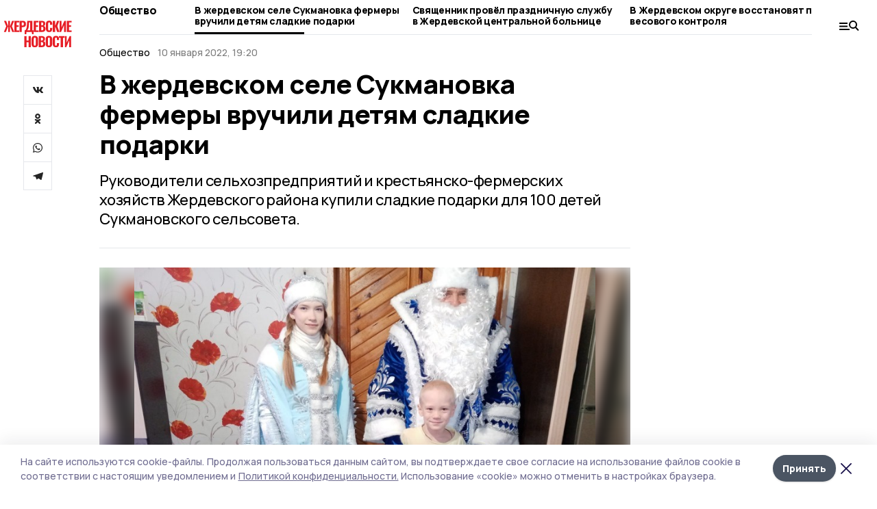

--- FILE ---
content_type: text/plain
request_url: https://www.google-analytics.com/j/collect?v=1&_v=j102&a=1455219273&t=pageview&_s=1&dl=https%3A%2F%2Fgazetazherdevka.ru%2Fnews%2Fsociety%2F2022-01-10%2Fv-zherdevskom-sele-sukmanovka-fermery-vruchili-detyam-sladkie-podarki-125769&dp=%2Fnews%2Fsociety%2F2022-01-10%2Fv-zherdevskom-sele-sukmanovka-fermery-vruchili-detyam-sladkie-podarki-125769&ul=en-us%40posix&dt=%D0%92%20%D0%B6%D0%B5%D1%80%D0%B4%D0%B5%D0%B2%D1%81%D0%BA%D0%BE%D0%BC%20%D1%81%D0%B5%D0%BB%D0%B5%20%D0%A1%D1%83%D0%BA%D0%BC%D0%B0%D0%BD%D0%BE%D0%B2%D0%BA%D0%B0%20%D1%84%D0%B5%D1%80%D0%BC%D0%B5%D1%80%D1%8B%20%D0%B2%D1%80%D1%83%D1%87%D0%B8%D0%BB%D0%B8%20%D0%B4%D0%B5%D1%82%D1%8F%D0%BC%20%D1%81%D0%BB%D0%B0%D0%B4%D0%BA%D0%B8%D0%B5%20%D0%BF%D0%BE%D0%B4%D0%B0%D1%80%D0%BA%D0%B8%20%7C%20%D0%96%D0%B5%D1%80%D0%B4%D0%B5%D0%B2%D1%81%D0%BA%D0%B8%D0%B5%20%D0%BD%D0%BE%D0%B2%D0%BE%D1%81%D1%82%D0%B8&sr=1280x720&vp=1280x720&_u=IEBAAEABAAAAACAAI~&jid=63363334&gjid=932774853&cid=739485471.1768868016&tid=UA-198725459-4&_gid=1582196787.1768868016&_r=1&_slc=1&z=2012152068
body_size: -451
content:
2,cG-0YY0Z7V8T7